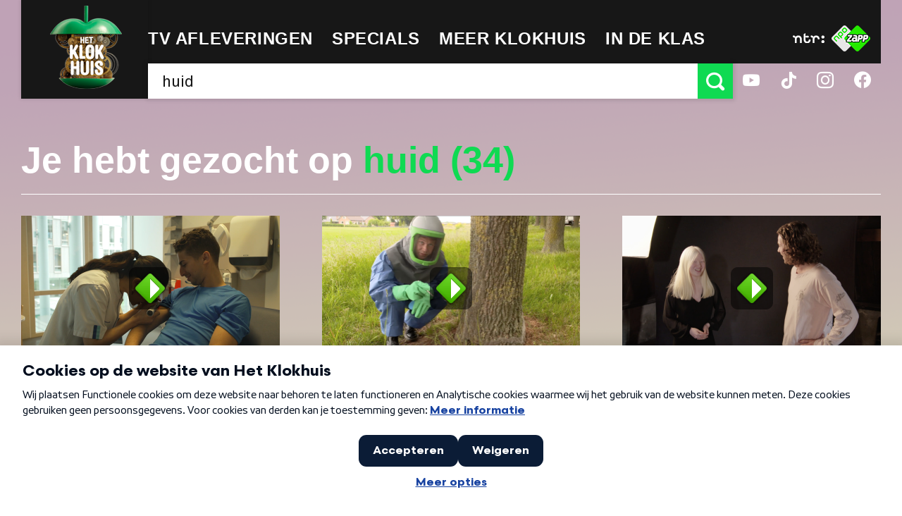

--- FILE ---
content_type: application/javascript
request_url: https://hetklokhuis.nl/bundles/klokhuispublicationbundle/js/app/main.js?v=20250730
body_size: 1082
content:
/**
 * Bootstrap
*/

var __slice = [].slice;

(function(window, document, views, models) {
  var addNPOPlayers, config, episodes, makeVideoResponsive, searchConfig;
  config = window.config || {};

  /**
   * Initialize Agenda view
  */
  episodes = new models.Episodes();
  $.view('.agenda', views.Agenda, {
    collection: episodes
  });

  /**
   * Initialize Search view
  */
  searchConfig = config.search || {};
  $.view('.search', views.Search, {
    collection: new models.Tags(),
    title: searchConfig.title || '',
    limit: searchConfig.limit || 10,
    routeTo: searchConfig.routeTo || _.identity
  });

  /**
   * Initialize simple paginated items
  */
  $.view('.i-pageable', views.AgendaItem);
  $.view('.i-pageable-alt', views.PageableItemAlt);

  /**
   * Mark links to other sites
  */
  $("a[href*='http://']:not([href*='" + window.location.hostname + "'])").addClass('link-external').attr('target', '_blank');

  /**
   * Enable mobile select navigation
  */
  $('.nav-select select').change(function(e) {
    var href;
    href = $(this).val();
    if (href && href.length) {
      return document.location = href;
    }
  });

  /**
   * Look for youtube iframes and/or object/embed elements and
   * add a wrapper to make them resizable
  */
  makeVideoResponsive = function() {
    var bySrcHostname, wrapper;
    bySrcHostname = function() {
      var a, names;
      names = 1 <= arguments.length ? __slice.call(arguments, 0) : [];
      a = document.createElement('a');
      return function() {
        a.href = this.src;
        return a.hostname && _.any(names, function(name) {
          return a.hostname.indexOf(name) > -1;
        });
      };
    };
    wrapper = '<div class="video-responsive" />';
    $('iframe').filter(bySrcHostname('youtube', 'vimeo')).wrap(wrapper);
    $('embed[src*="youtube"], param[name="src"][value*="flickr"]').each(function() {
      return $(this).parent('object').wrap(wrapper);
    });
  };

  /**
   * Add NPO players
  */
  addNPOPlayers = function() {
    $('.npo-player-wrapper .npo-player').each(function() {
      var $el = $(this);
      var player = NPOPlayer.createFor($el);
      player.parameters.skin = "zapp";
	    player.parameters.autoplay = 0;
      player.start();
    });
  };

  /**
   * Execute on DOM ready
  */
  $(function() {
    makeVideoResponsive();
    addNPOPlayers();
  });

  /**
   * Execute on load
  */
  return window.addEventListener('load', function() {});
})(window, document, views, models);
